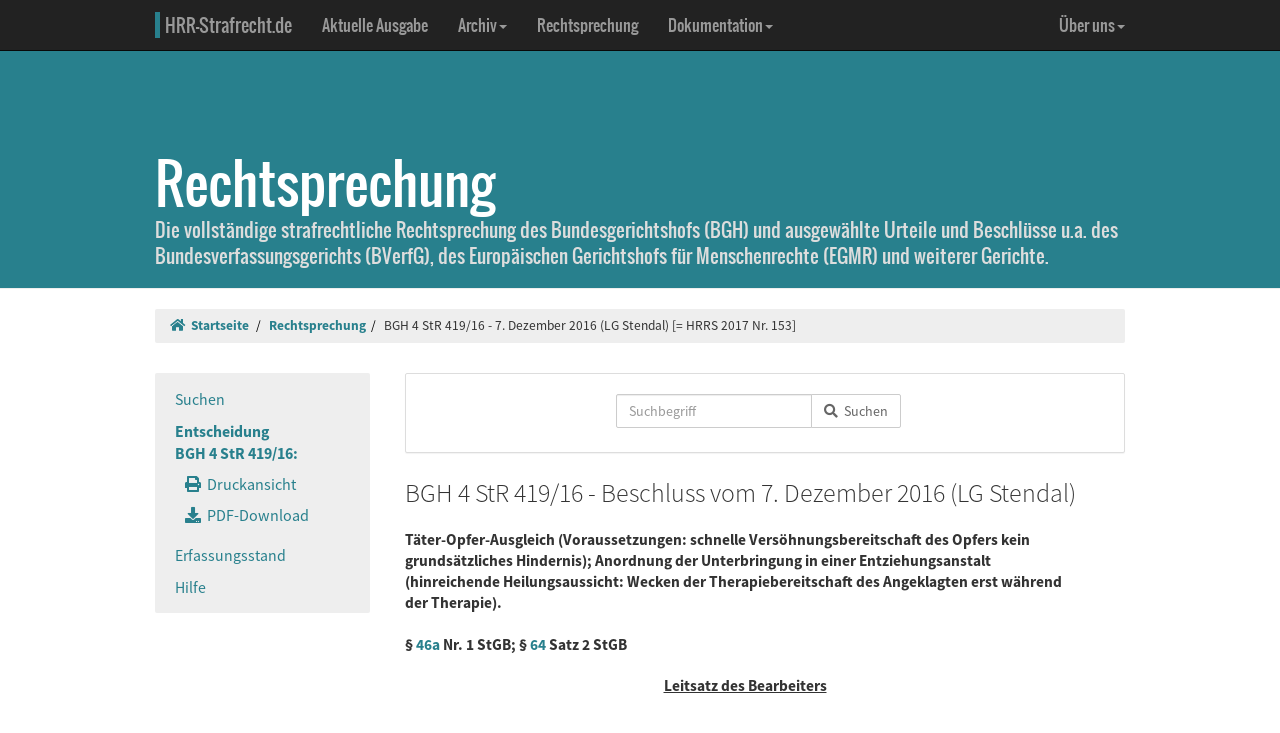

--- FILE ---
content_type: text/html; charset=UTF-8
request_url: https://www.hrr-strafrecht.de/hrr/4/16/4-419-16.php
body_size: 6830
content:
<!DOCTYPE html>
<html lang="de">
<head>
	<meta name="viewport" content="width=device-width, initial-scale=1.0" />
	<meta http-equiv="Content-Type" content="text/html;charset=UTF-8">
	<link rel="canonical" href="https://www.hrr-strafrecht.de/hrr/4/16/4-419-16.php" />
	<title>BGH 4 StR 419/16 - 7. Dezember 2016 (LG Stendal)  &middot; hrr-strafrecht.de</title>
	<meta name="keywords" content="Täter-Opfer-Ausgleich Voraussetzungen: schnelle Versöhnungsbereitschaft des Opfers kein grundsätzliches Hindernis, Anordnung der Unterbringung in einer Entziehungsanstalt hinreichende Heilungsaussicht: Wecken der Therapiebereitschaft des Angeklagten erst während der Therapie." />
	<!-- Bootstrap -->
	<link href="/hrr/_css/bootstrap.min.css" rel="stylesheet" type="text/css" />
	<!-- Eigene Anpassungen -->
	<link href="/hrr/_css/jquery-ui.min.css" rel="stylesheet" type="text/css" />
	<link href="/hrr/_css/hrrs.min.css" rel="stylesheet" type="text/css" />
	<link href="/favicon.ico" rel="shortcut icon" />
	<link href="/hrr/rss.php" rel="alternate" type="application/rss+xml" title="Aktuelle News von hrr-strafrecht.de" />
</head>
<body data-spy="scroll" data-target="#seitennavigation">
<header class="navbar navbar-default navbar-inverse navbar-static-top" role="navigation">
	<div class="container">
	<!-- Brand and toggle get grouped for better mobile display -->
		<div class="navbar-header">
			<button type="button" class="navbar-toggle" data-toggle="collapse" data-target="#navbar-main">
			<span class="sr-only">Navigation ausblenden</span>
			<span class="icon-bar"></span>
			<span class="icon-bar"></span>
			<span class="icon-bar"></span>
			</button>
			<a class="navbar-brand" href="/hrr/"><span style="border-left: 5px solid #28808d; padding-left: 5px">HRR-Strafrecht.de</span></a>
		</div>
		<!-- Collect the nav links, forms, and other content for toggling -->
		<div class="collapse navbar-collapse" id="navbar-main">
			<ul class="nav navbar-nav">
				<li><a href="/hrr/archiv/aktuell.php">Aktuelle Ausgabe</a></li>
				<li class="dropdown">
				  <a href="#" class="dropdown-toggle" data-toggle="dropdown">Archiv<b class="caret"></b></a>
				  <ul class="dropdown-menu">
					<li><a href="/hrr/archiv/">Übersicht</a></li>
					<li class="divider"></li>
					<li><a href="/hrr/archiv/ausgaben.php">HRRS-Ausgaben</a></li>
					<li><a href="/hrr/archiv/aufsaetze.php">Aufsätze und Anmerkungen (mit Volltextsuche)</a></li>
					<li><a href="/hrr/archiv/index.php#monographien">Monographien</a></li>
					</ul>
				</li>
				<li><a href="/hrr/db/">Rechtsprechung</a></li>
				<li class="dropdown">
				  <a href="#" class="dropdown-toggle" data-toggle="dropdown">Dokumentation<b class="caret"></b></a>
				  <ul class="dropdown-menu">
					<li><a href="/hrr/doku/">Die Idee</a></li>
					<li class="divider"></li>
					<li><a href="/hrr/doku/verfahren.php">Verfahrensdokumentationen</a></li>
					<li><a href="/hrr/doku/einzeldokumente.php">Einzeldokumente</a></li>
					</ul>
				</li>
			</ul>
			<ul class="nav navbar-nav navbar-right">
				<li class="dropdown">
				  <a href="#" class="dropdown-toggle" data-toggle="dropdown">Über uns<b class="caret"></b></a>
				  <ul class="dropdown-menu">
					<li><a href="/hrr/ueber/">Unser Konzept</a></li>
					<li><a href="/hrr/ueber/unterstuetzen.php">HRRS unterstützen</a></li>
					<li class="divider"></li>
					<li><a href="/hrr/ueber/hrrs-zitieren.php">HRRS zitieren</a></li>
					<li><a href="/hrr/ueber/publizieren.php">Publizieren</a></li>
					<li><a href="/hrr/ueber/redaktionelle-richtlinien.php">Redaktionelle Richtlinien</a></li>
					<li><a href="/hrr/ueber/redaktion.php">Redaktion</a></li>
					<li class="divider"></li>
					<li><a href="/hrr/ueber/kontakt.php">Kontakt</a></li>
					<li><a href="/hrr/ueber/impressum.php">Impressum</a></li>
					<li><a href="/hrr/ueber/privacy.php">Datenschutz</a></li>
					</ul>
				</li>
			</ul>
		</div>
	</div>
</header>
<div class="page-header hidden-print">
    <div class="container">
        <h1><br />Rechtsprechung <small class="visible-print">(hrr-strafrecht.de)</small></h1>
		<p>Die vollständige strafrechtliche Rechtsprechung des Bundesgerichtshofs (BGH) und ausgewählte Urteile und Beschlüsse u.a. des Bundesverfassungsgerichts (BVerfG), des Europäischen Gerichtshofs für Menschenrechte (EGMR) und weiterer Gerichte.</p>
    </div>
</div>

<div class="container hidden-print">
	<ol class="breadcrumb">
		<li><a href="/hrr/"><i class="fas fa-home"></i>&nbsp;&nbsp;Startseite</a></li>
	<li><a href="/hrr/db/index.php" title="Rechtsprechungssuche">Rechtsprechung</a></li><li>BGH 4 StR 419/16 - 7. Dezember 2016 (LG Stendal)  [= HRRS 2017 Nr. 153]</li>	</ol>
</div>

<div class="container docs-container">
	<div class="row">
	<div class="col-md-3">
		<div class="sidebar hidden-print" role="complementary">
			<ul class="nav sidenav affix-top" data-spy="affix" data-offset-top="325" id="seitennavigation">
						<li><a href="/hrr/db/index.php" target="_parent" title="Suchseite">Suchen</a></li>
			<li class="active"><a href="/hrr/4/16/4-419-16.php" target="_parent">Entscheidung<br />BGH 4 StR 419/16:</a>
			<ul class="nav">
				<li><a href="/hrr/4/16/4-419-16.php?view=print" title="Druckfähige Version anzeigen."><i class="fas fa-print"></i>&nbsp;&nbsp;Druckansicht</a></li>
				<li><a href="https://www.hrr-strafrecht.de/hrr/4/16/4-419-16.pdf" target="_parent" title="Entscheidung als PDF-Datei herunterladen..."><i class="fas fa-download"></i>&nbsp;&nbsp;PDF-Download</a></li>				</ul></li>
				<li><a href="/hrr/db/status.php" target="_parent" title="Den Erfassungsstand der Datenbank anzeigen...">Erfassungsstand</a></li>
				<li><a href="/hrr/db/hilfe.php" target="_parent" title="Hilfe zur Datenbankabfrage...">Hilfe</a></li>
			</ul>
		</div>
	</div>

<!-- Inhalt -->
<div class="col-md-9" id="inhalt_es">

<!-- Suchformular -->
<div class="panel panel-default entschform hidden-print">
<form method="get" action="/hrr/db/abfrage.php" class="form-inline" role="form">
	<input type="hidden" name="verknuepfung" value="und" />
	<input type="hidden" name="sortieren" value="relevanz" />
	<input type="hidden" name="sortrichtung" value="ab" />
	<input type="hidden" name="leitsatz" value="nein" />
	<div class="form-group entschinput">
		<div class="input-group">
			<input type="text" id="entschvolltext" name="volltext" class="form-control" placeholder="Suchbegriff" />
			<span class="input-group-btn">
				<button class="btn btn-default" type="submit"><i class="fas fa-search"></i>&nbsp;&nbsp;Suchen</button>
			</span>
		</div>
	</div>
	<div class="form-group" style="margin-left:10px">
	<div class="checkbox">
					</div>
	</div>
</form>
</div>

<!-- Kopf für Druckversion -->
<div id="druck_kopf" class="visible-print">
    <h1>hrr-strafrecht.de - Rechtsprechungsübersicht</h1>
    <hr class="linie" />
    <p><b>HRRS-Nummer:</b> HRRS 2017 Nr. 153</p>    <p><b>Bearbeiter:</b> Christoph Henckel/Karsten Gaede</p>
    <p><b>Zitiervorschlag:</b> BGH, 4 StR 419/16, Beschluss v. 07.12.2016, HRRS 2017 Nr. 153</p>
    <hr class="linie" />
</div>




<h2>BGH 4 StR 419/16 - Beschluss vom 7. Dezember 2016 (LG Stendal) </h2>

<h3>Täter-Opfer-Ausgleich (Voraussetzungen: schnelle Versöhnungsbereitschaft des Opfers kein grundsätzliches Hindernis); Anordnung der Unterbringung in einer Entziehungsanstalt (hinreichende Heilungsaussicht: Wecken der Therapiebereitschaft des Angeklagten erst während der Therapie).
<br />
<br />
§ <a href="http://dejure.org/gesetze/StGB/46a.html" class="tooltip" title="dejure.org:|&sect; 46a StGB: T&auml;ter-Opfer-Ausgleich, Schadenswiedergutmachung">46a</a> Nr. 1 StGB; § <a href="http://dejure.org/gesetze/StGB/64.html" class="tooltip" title="dejure.org:|&sect; 64 StGB: Unterbringung in einer Entziehungsanstalt">64</a> Satz 2 StGB</h3>

<h3 class="zu">Leitsatz des Bearbeiters</h3>

<h3>Dass ein Opfer dem Täter den Täter-Opfer-Ausgleich leicht macht, indem es an das Maß der Wiedergutmachungsbemühungen keine hohen Anforderungen stellt und schnell zu einer Versöhnung bereit ist, steht der Bejahung der Voraussetzungen des § <a href="http://dejure.org/gesetze/StGB/46a.html" class="tooltip" title="dejure.org:|&sect; 46a StGB: T&auml;ter-Opfer-Ausgleich, Schadenswiedergutmachung">46a</a> Nr. 1 StGB nicht grundsätzlich entgegen.</h3>

<h3 class="zu">Entscheidungstenor</h3>

<blockquote>1. Auf die Revision des Angeklagten wird das Urteil des Landgerichts Stendal vom 15. Juni 2016 mit den zugehörigen Feststellungen im Rechtsfolgenausspruch aufgehoben.
<br />
<br />
Im Umfang der Aufhebung wird die Sache zu neuer Verhandlung und Entscheidung, auch über die Kosten des Rechtsmittels, an eine andere Strafkammer des Landgerichts zurückverwiesen.
<br />
<br />
2. Die weiter gehende Revision wird verworfen.</blockquote>

<h3 class="zu">Gründe</h3>

<div class="rn"><a id="1">1</a></div>

<p>Das Landgericht hat den Angeklagten wegen Körperverletzung zu der Freiheitsstrafe von einem Jahr und sechs Monaten verurteilt. Hiergegen richtet sich die Revision des Angeklagten mit der Rüge der Verletzung materiellen Rechts. Das Rechtsmittel führt zur Aufhebung des Rechtsfolgenausspruchs, im Übrigen ist es unbegründet im Sinne des § <a href="http://dejure.org/gesetze/StPO/349.html" class="tooltip" title="dejure.org:|&sect; 349 StPO: Entscheidung ohne Hauptverhandlung durch Beschluss">349</a> Abs. 2 StPO.</p>

<div class="rn"><a id="2">2</a></div>

<p>Hinsichtlich des Schuldspruchs hat die Prüfung des angefochtenen Urteils aufgrund der Revisionsrechtfertigung keinen Rechtsfehler zum Nachteil des Angeklagten ergeben.</p>

<div class="rn"><a id="3">3</a></div>

<p>Dagegen können der Strafausspruch und die Entscheidung, von einer Unterbringung des Angeklagten in einer Entziehungsanstalt abzusehen, nicht bestehen bleiben.</p>

<div class="rn"><a id="4">4</a></div>

<p>1. Nach den Feststellungen würgte der Angeklagte, der zuvor größere Mengen alkoholischer Getränke zu sich genommen hatte, die Geschädigte, mit der er eine Beziehung unterhielt, am Abend des 17. August 2015 in ihrer Wohnung mit seinen Händen am Hals. Im weiteren Handgemenge schlug er sie mit seinen Händen an diversen Stellen ihres Körpers und schleifte sie halb liegend durch die Wohnung. Hierdurch erlitt die Geschädigte Würgemale am Hals sowie multiple Prellungen an den Armen und Beinen, im Bereich zweier Rippen und am Kopf. Seit 15. März 2016 sind die Geschädigte und der Angeklagte verlobt. Der Strafzumessung hat die Strafkammer den nach §§ <a href="http://dejure.org/gesetze/StGB/21.html" class="tooltip" title="dejure.org:|&sect; 21 StGB: Verminderte Schuldf&auml;higkeit">21</a>, <a href="http://dejure.org/gesetze/StGB/49.html" class="tooltip" title="dejure.org:|&sect; 49 StGB: Besondere gesetzliche Milderungsgr&uuml;nde">49</a> Abs. 1 StGB gemilderten Strafrahmen des § <a href="http://dejure.org/gesetze/StGB/223.html" class="tooltip" title="dejure.org:|&sect; 223 StGB: K&ouml;rperverletzung">223</a> Abs. 1 StGB zugrunde gelegt und dem Angeklagten unter anderem zugutegehalten, dass er sich mit der Geschädigten ausgesöhnt hat. Angesichts der von ihr angenommenen Aussöhnung zwischen der Geschädigten und dem Angeklagten hätte sich die Strafkammer indes zur Prüfung veranlasst sehen müssen, ob die Voraussetzungen eines Täter-Opfer-Ausgleichs gemäß § <a href="http://dejure.org/gesetze/StGB/46a.html" class="tooltip" title="dejure.org:|&sect; 46a StGB: T&auml;ter-Opfer-Ausgleich, Schadenswiedergutmachung">46a</a> Nr. 1 StGB erfüllt sind (vgl. BGH, Beschluss vom 22. Februar 2001 - <a href="/hrr/3/01/3-41-01.php3" class="tooltip" title="BGH v. 22.02.2001 - 3&nbsp;StR&nbsp;41/01:|Täter-Opfer-Ausgleich">3&nbsp;StR&nbsp;41/01</a>, <a href="http://dejure.org/dienste/vernetzung/rechtsprechung?Text=StV%202001,%20457" class="tooltip" title="dejure.org:|StV 2001, 457 (2 zugeordnete Entscheidungen)">StV 2001, 457</a>; Urteil vom 28. Januar 2016 - <a href="/hrr/3/15/3-354-15.php" class="tooltip" title="BGH v. 28.01.2016 - 3&nbsp;StR&nbsp;354/15:|Kein hinreichender Täter-Opfer-Ausgleich bei der gefährlichen Körperverletzung (Entschuldigung; Annahme der Entschuld...">3&nbsp;StR&nbsp;354/15</a>, <a href="http://dejure.org/dienste/vernetzung/rechtsprechung?Text=NStZ%202016,%20401" class="tooltip" title="dejure.org:|BGH, 28.01.2016 - 3 StR 354/15">NStZ 2016, 401</a> f.). Dass ein Opfer dem Täter den Täter-Opfer-Ausgleich leicht macht, indem es an das Maß der Wiedergutmachungsbemühungen keine hohen Anforderungen stellt und schnell zu einer Versöhnung bereit ist, steht der Bejahung der Voraussetzungen des § <a href="http://dejure.org/gesetze/StGB/46a.html" class="tooltip" title="dejure.org:|&sect; 46a StGB: T&auml;ter-Opfer-Ausgleich, Schadenswiedergutmachung">46a</a> Nr. 1 StGB nicht grundsätzlich entgegen (vgl. BGH, Beschluss vom 22. Februar 2001 - <a href="/hrr/3/01/3-41-01.php3" class="tooltip" title="BGH v. 22.02.2001 - 3&nbsp;StR&nbsp;41/01:|Täter-Opfer-Ausgleich">3&nbsp;StR&nbsp;41/01</a> aaO).</p>

<div class="rn"><a id="5">5</a></div>

<p>Der Senat kann - trotz der strafmildernden Berücksichtigung der Aussöhnung im Rahmen der Strafzumessung im engeren Sinne - nicht mit hinreichender Sicherheit ausschließen, dass das Landgericht im Falle einer weiteren Strafrahmenverschiebung nach § <a href="http://dejure.org/gesetze/StGB/46a.html" class="tooltip" title="dejure.org:|&sect; 46a StGB: T&auml;ter-Opfer-Ausgleich, Schadenswiedergutmachung">46a</a> Nr. 1, § <a href="http://dejure.org/gesetze/StGB/49.html" class="tooltip" title="dejure.org:|&sect; 49 StGB: Besondere gesetzliche Milderungsgr&uuml;nde">49</a> Abs. 1 StGB eine mildere Freiheitsstrafe verhängt hätte.</p>

<div class="rn"><a id="6">6</a></div>

<p>2. Die Entscheidung des Landgerichts, wegen fehlender Erfolgsaussichten von der Anordnung einer Unterbringung des Angeklagten in einer Entziehungsanstalt gemäß § <a href="http://dejure.org/gesetze/StGB/64.html" class="tooltip" title="dejure.org:|&sect; 64 StGB: Unterbringung in einer Entziehungsanstalt">64</a> StGB abzusehen, begegnet ebenfalls durchgreifenden rechtlichen Bedenken. Die Strafkammer hat - sachverständig beraten - angenommen, dass beim Angeklagten eine Therapiemotivation nicht gegeben sei und auch nicht geweckt werden könne. Diese Bewertung hat es maßgeblich darauf gestützt, dass der Angeklagte in der Vergangenheit nach anfänglichem Bemühen eine Therapie gegen Alkoholabhängigkeit bei der Caritas kurzfristig abbrach und im Anschluss an die abgeurteilte Tat eine Entgiftungsbehandlung bereits nach zwei Tagen beendete, weil er nicht bereit war, sich den Stationsregeln zu unterwerfen. Indem die Strafkammer ausschließlich die vom Angeklagten bislang freiwillig unternommenen „niederschwelligen“ Versuche einer Therapie in den Blick genommen hat, hat sie es versäumt, sich wie geboten mit der Frage zu befassen, ob bei dem Angeklagten die Bereitschaft, sich auf eine Behandlung seines Alkoholmissbrauchs im Rahmen einer Unterbringung nach § <a href="http://dejure.org/gesetze/StGB/64.html" class="tooltip" title="dejure.org:|&sect; 64 StGB: Unterbringung in einer Entziehungsanstalt">64</a> StGB einzulassen, durch therapeutische Maßnahmen im Maßregelvollzug geweckt werden kann (st. Rspr.; vgl. nur BGH, Beschlüsse vom 26. Oktober 2016 - <a href="/hrr/4/16/4-408-16.php" class="tooltip" title="BGH v. 26.10.2016 - 4&nbsp;StR&nbsp;408/16:|Maßregelentscheidung (Begriff des Hangs); Verbot der Schlechterstellung (Unterbringung in einer Entziehungsanstalt).">4&nbsp;StR&nbsp;408/16</a> Rn. 7; vom 25. April 2013 - <a href="/hrr/5/13/5-104-13.php" class="tooltip" title="BGH v. 25.04.2013 - 5&nbsp;StR&nbsp;104/13:|Anforderungen an die Abgrenzung zwischen Beeinträchtigung der Steuerungsfähigkeit und Aufhebung der Schuldfähigkeit (...">5&nbsp;StR&nbsp;104/13</a>, <a href="http://dejure.org/dienste/vernetzung/rechtsprechung?Text=NStZ-RR%202013,%20239" class="tooltip" title="dejure.org:|BGH, 25.04.2013 - 5 StR 104/13">NStZ-RR 2013, 239</a>, 240; vom 22. September 2010 - <a href="/hrr/2/10/2-268-10.php" class="tooltip" title="BGH v. 22.09.2010 - 2&nbsp;StR&nbsp;268/10:|Unterbringung in einer Entziehungsanstalt (indizielle Bedeutung mangelnder Therapiemotivation; Darlegungsobliegenheiten)...">2&nbsp;StR&nbsp;268/10</a>, <a href="http://dejure.org/dienste/vernetzung/rechtsprechung?Text=NStZ-RR%202011,%20203" class="tooltip" title="dejure.org:|BGH, 22.09.2010 - 2 StR 268/10">NStZ-RR 2011, 203</a>; vom 5. Mai 2009 - <a href="/hrr/4/09/4-99-09.php" class="tooltip" title="BGH v. 05.05.2009 - 4&nbsp;StR&nbsp;99/09:|Rechtsfehlerhafte Ablehnung der Anordnung einer Unterbringung des Angeklagten in einer Entziehungsanstalt (fehlende Ther...">4&nbsp;StR&nbsp;99/09</a>, <a href="http://dejure.org/dienste/vernetzung/rechtsprechung?Text=NStZ-RR%202009,%20277" class="tooltip" title="dejure.org:|NStZ-RR 2009, 277 (3 zugeordnete Entscheidungen)">NStZ-RR 2009, 277</a>). Darüber hinaus lassen die Urteilsausführungen eine Auseinandersetzung mit der Einlassung des Angeklagten vermissen, wonach er nach der Tat, die für ihn ein „Denkzettel“ gewesen sei, seinen Alkoholkonsum erheblich reduziert habe.</p>

<div class="rn"><a id="7">7</a></div>

<p>Die Frage der Unterbringung des Angeklagten in einer Entziehungsanstalt, deren Voraussetzungen nach den bislang getroffenen Feststellungen nicht fernliegen, bedarf daher einer neuen tatrichterlichen Prüfung und Entscheidung. Dass nur der Angeklagte Revision eingelegt hat, steht einer Nachholung der Unterbringungsanordnung nicht entgegen (§ <a href="http://dejure.org/gesetze/StPO/358.html" class="tooltip" title="dejure.org:|&sect; 358 StPO: Bindung des Tatgerichts; Verbot der Schlechterstellung">358</a> Abs. 2 Satz 3 StPO; BGH, Urteil vom 10. April 1990 - <a href="http://dejure.org/dienste/vernetzung/rechtsprechung?Text=1%20StR%209/90" class="tooltip" title="dejure.org:|BGH, 10.04.1990 - 1 StR 9/90">1 StR 9/90</a>, <a href="http://dejure.org/dienste/vernetzung/rechtsprechung?Text=BGHSt%2037,%205" class="tooltip" title="dejure.org:|BGH, 10.04.1990 - 1 StR 9/90">BGHSt 37, 5</a>, 9).</p>

<div class="col-xs-offset-4 col-md-offset-4"><p class="text-right"><small><b>HRRS-Nummer:</b> HRRS 2017 Nr. 153</small></p>

<p class="text-right"><small><b>Externe Fundstellen:</b> NStZ-RR 2017, 107; StV 2019, 245</small></p>

<p class="text-right"><small><b>Bearbeiter:</b> Christoph Henckel/Karsten Gaede</small></p>

</div>	</div>
	</div>
</div>

<footer class="hidden-print">
<div class="container">
	<div class="row">
		<div class="col-md-8">
			<div class="form-group">
				<a class="btn btn-default" style="width:110px; text-align:left;font-size: 1em;padding:3px 10px 3px 10px;margin-right:10px" href="https://facebook.com/sharer/sharer.php?u=www.hrr-strafrecht.de/hrr/4/16/4-419-16.php">
					<i class="fab fa-facebook" style="color:#3b5998;"></i>&nbsp;&nbsp;<b>teilen</b>
				</a>
				<a class="btn btn-default" style="width:110px; text-align:left;font-size: 1em;padding:3px 10px 3px 10px;margin-right:10px" href="https://www.linkedin.com/shareArticle?mini=true&url=www.hrr-strafrecht.de/hrr/4/16/4-419-16.php">
					<i class="fab fa-linkedin" style="color:#0e76a8;"></i>&nbsp;&nbsp;<b>teilen</b>
				</a>
				<a class="btn btn-default" style="width:110px; text-align:left;font-size: 1em; padding:3px 10px 3px 10px;margin-right:10px" href="https://www.xing.com/spi/shares/new?url=www.hrr-strafrecht.de/hrr/4/16/4-419-16.php">
					<i class="fab fa-xing" style="color:#126567;"></i>&nbsp;&nbsp;<b>teilen</b>
				</a>
			</div>
		</div>
		<div class="col-md-8">
			<p><small>Ein Service der <a href="http://www.strate.net/">Rechtsanwaltskanzlei Strate und Kollegen</a>, Hamburg.</small></p>
			<p><small><a href="/hrr/ueber/impressum.php">Impressum</a> &middot; <a href="/hrr/ueber/kontakt.php">Kontakt</a> &middot; <a href="/hrr/ueber/privacy.php">Datenschutz</a></small></p>
		</div>
	</div>
</div>
</footer>



<script src="/hrr/_js/jquery.js" type="text/javascript"></script>
<!-- Bootstrap selbst konfiguriert ohne Tooltip -->
<script src="/hrr/_js/bootstrap.min.js" type="text/javascript"></script>
<script src="/hrr/_js/hrrs.min.js" type="text/javascript"></script>
<script src="/hrr/_js/jquery-ui.min.js" type="text/javascript"></script>
<script type="text/javascript">
    $(function() {
		AutoWort( '#frontvolltext', 'frontent', $( "#frontvolltext" ).width() + 30 );
		AutoWort( '#frontaufsatz', 'frontauf', $( "#frontaufsatz" ).width() + 30 );
		AutoWort( '#erwvolltext', 'ent', $( "#erwvolltext" ).width() + 30 );
		AutoWort( '#erwkurzbeschreibung', 'ent', $( "#erwkurzbeschreibung" ).width() + 30 );
		AutoWort( '#erwnorm', 'entnorm', $( "#erwnorm" ).width() + 30 );
		AutoWort( '#erwaz', 'entaz', $( "#erwaz" ).width() + 30 );
		AutoWort( '#stvolltext', 'ent', $( "#stvolltext" ).width() + 30 );
		AutoWort( '#entschvolltext', 'ent', $( "#entschvolltext" ).width() + 30 );
		AutoWort( '#aufsatz', 'auf', $( "#aufsatz" ).width() + 30 );
		DateFormat( "#datvon", "#datbis", "minDate" );
		DateFormat( "#datbis", "#datvon", "maxDate" );
		$( document ).tooltip({ items: "[title]", content: function() { var element = $( this ); if ( element.is( "a" ) && element.hasClass("tooltip")) { $txttip = element.attr( "title" ).split("|"); return '<a href="javascript:$(\'.ipadTooltip\').tooltip(\'close\')" class="ipadTooltip"><strong style="background:#0c6f7e; color:#fff; padding:3pt; border-radius:2px; display:block">' + $txttip[0] + '</strong>' + '<div style="padding:3pt; color:#333;">' + $txttip[1] + '</div></a>'; } } });
    });
</script>
<!-- Matomo -->
<script>
  var _paq = window._paq = window._paq || [];
  /* tracker methods like "setCustomDimension" should be called before "trackPageView" */
  _paq.push(["setCookieDomain", "*.www.hrr-strafrecht.de"]);
  _paq.push(["setDomains", ["*.www.hrr-strafrecht.de"]]);
  _paq.push(['trackPageView']);
  _paq.push(['enableLinkTracking']);
  (function() {
    var u="https://statistik.hrr-strafrecht.de/";
    _paq.push(['setTrackerUrl', u+'matomo.php']);
    _paq.push(['setSiteId', '3']);
    var d=document, g=d.createElement('script'), s=d.getElementsByTagName('script')[0];
    g.async=true; g.src=u+'matomo.js'; s.parentNode.insertBefore(g,s);
  })();
</script>
<noscript><p><img src="https://statistik.hrr-strafrecht.de/matomo.php?idsite=3&amp;rec=1" style="border:0;" alt="" /></p></noscript>
<!-- End Matomo Code -->
</body>
</html>

